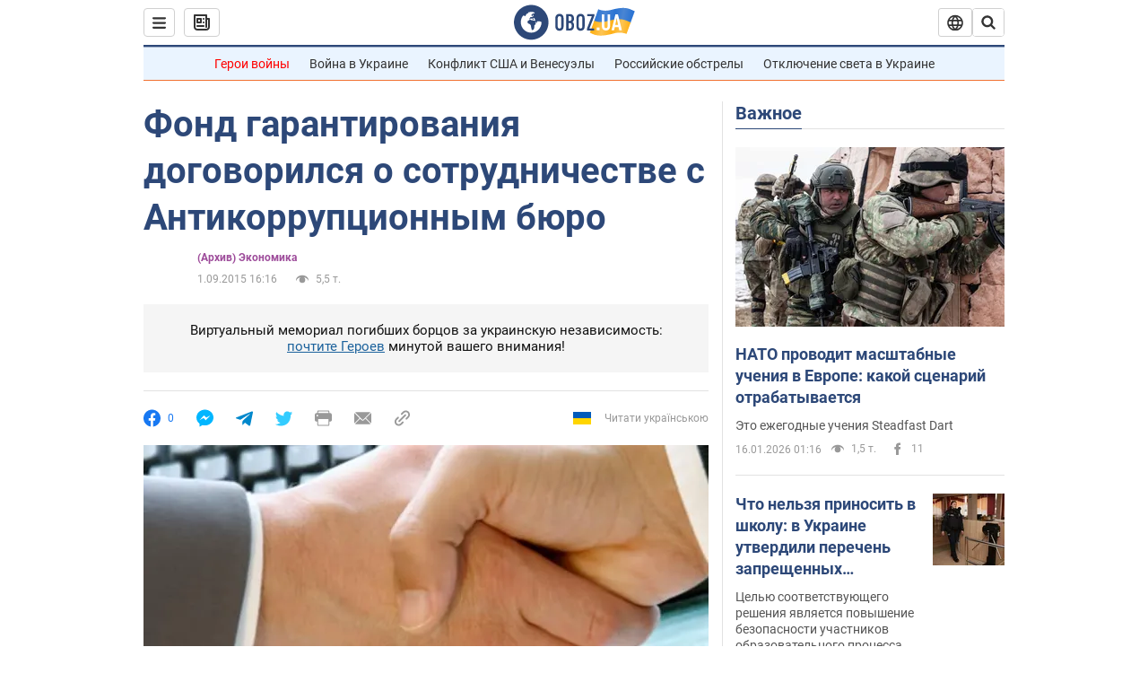

--- FILE ---
content_type: application/x-javascript; charset=utf-8
request_url: https://servicer.idealmedia.io/1418748/1?nocmp=1&sessionId=696a2524-0921e&sessionPage=1&sessionNumberWeek=1&sessionNumber=1&cbuster=1768564004167513032477&pvid=378e24e9-ba20-4444-b547-9ca3d5157787&implVersion=11&lct=1763555100&mp4=1&ap=1&consentStrLen=0&wlid=873adcd3-6e52-4469-a9ca-c5cec210582a&uniqId=1444f&niet=4g&nisd=false&evt=%5B%7B%22event%22%3A1%2C%22methods%22%3A%5B1%2C2%5D%7D%2C%7B%22event%22%3A2%2C%22methods%22%3A%5B1%2C2%5D%7D%5D&pv=5&jsv=es6&dpr=1&hashCommit=cbd500eb&apt=2015-09-01T16%3A16%3A00&tfre=4510&scale_metric_1=64.00&scale_metric_2=256.00&scale_metric_3=100.00&w=0&h=1&tl=150&tlp=1&sz=0x1&szp=1&szl=1&cxurl=https%3A%2F%2Ffinance.obozrevatel.com%2Fbusiness-and-finance%2F16735-fond-garantirovaniya-dogovorilsya-o-sotrudnichestve-s-antikorruptsionnyim-byuro.htm&ref=&lu=https%3A%2F%2Ffinance.obozrevatel.com%2Fbusiness-and-finance%2F16735-fond-garantirovaniya-dogovorilsya-o-sotrudnichestve-s-antikorruptsionnyim-byuro.htm
body_size: 896
content:
var _mgq=_mgq||[];
_mgq.push(["IdealmediaLoadGoods1418748_1444f",[
["tsn.ua","11961761","1","Після окупації саме цього міста рф хоче закінчити війну","Переможниця «Битви екстрасенсів», тарологиня Яна Пасинкова передбачила, що Росія планувала вийти до Одеси і після окупації півдня України закінчити війну.","0","","","","cFUv2OqAXPXUy4SAeuGzLI2Xmhk6xToWxSyTHb5GXfQwTJzDlndJxZG2sYQLxm7SJP9NESf5a0MfIieRFDqB_Kldt0JdlZKDYLbkLtP-Q-UaScxtJaYc_QQvn2Pf5cFU",{"i":"https://s-img.idealmedia.io/n/11961761/45x45/96x0x386x386/aHR0cDovL2ltZ2hvc3RzLmNvbS90LzIwMjYtMDEvNTA5MTUzLzlhMjU5ODJiM2ExM2I0YjVhNjViYWFiOTg1ODY2NDBlLmpwZWc.webp?v=1768564004-Xso9GmoAdcCEf2845XQi_cFBQcDRtDoDEvMhkrrXaTc","l":"https://clck.idealmedia.io/pnews/11961761/i/1298901/pp/1/1?h=cFUv2OqAXPXUy4SAeuGzLI2Xmhk6xToWxSyTHb5GXfQwTJzDlndJxZG2sYQLxm7SJP9NESf5a0MfIieRFDqB_Kldt0JdlZKDYLbkLtP-Q-UaScxtJaYc_QQvn2Pf5cFU&utm_campaign=obozrevatel.com&utm_source=obozrevatel.com&utm_medium=referral&rid=07d51ebc-f2d1-11f0-9472-d404e6f98490&tt=Direct&att=3&afrd=296&iv=11&ct=1&gdprApplies=0&muid=q0gIig1k89K3&st=-300&mp4=1&h2=RGCnD2pppFaSHdacZpvmnsy2GX6xlGXVu7txikoXAu_3Uq9CZQIGhHBl6Galy7GAUxS4U-sB8WxEelr10UWU-Q**","adc":[],"sdl":0,"dl":"","category":"Интересное","dbbr":0,"bbrt":0,"type":"e","media-type":"static","clicktrackers":[],"cta":"Читати далі","cdt":"","tri":"07d52fca-f2d1-11f0-9472-d404e6f98490","crid":"11961761"}],],
{"awc":{},"dt":"desktop","ts":"","tt":"Direct","isBot":1,"h2":"RGCnD2pppFaSHdacZpvmnsy2GX6xlGXVu7txikoXAu_3Uq9CZQIGhHBl6Galy7GAUxS4U-sB8WxEelr10UWU-Q**","ats":0,"rid":"07d51ebc-f2d1-11f0-9472-d404e6f98490","pvid":"378e24e9-ba20-4444-b547-9ca3d5157787","iv":11,"brid":32,"muidn":"q0gIig1k89K3","dnt":2,"cv":2,"afrd":296,"consent":true,"adv_src_id":39175}]);
_mgqp();
